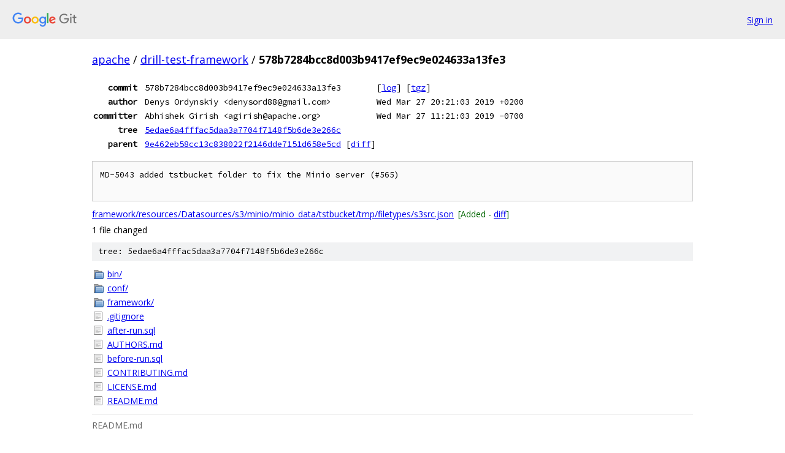

--- FILE ---
content_type: text/html; charset=utf-8
request_url: https://apache.googlesource.com/drill-test-framework/+/578b7284bcc8d003b9417ef9ec9e024633a13fe3
body_size: 2658
content:
<!DOCTYPE html><html lang="en"><head><meta charset="utf-8"><meta name="viewport" content="width=device-width, initial-scale=1"><title>578b7284bcc8d003b9417ef9ec9e024633a13fe3 - drill-test-framework - Git at Google</title><link rel="stylesheet" type="text/css" href="/+static/base.css"><link rel="stylesheet" type="text/css" href="/+static/doc.css"><link rel="stylesheet" type="text/css" href="/+static/prettify/prettify.css"><!-- default customHeadTagPart --></head><body class="Site"><header class="Site-header"><div class="Header"><a class="Header-image" href="/"><img src="//www.gstatic.com/images/branding/lockups/2x/lockup_git_color_108x24dp.png" width="108" height="24" alt="Google Git"></a><div class="Header-menu"> <a class="Header-menuItem" href="https://accounts.google.com/AccountChooser?faa=1&amp;continue=https://apache.googlesource.com/login/drill-test-framework/%2B/578b7284bcc8d003b9417ef9ec9e024633a13fe3">Sign in</a> </div></div></header><div class="Site-content"><div class="Container "><div class="Breadcrumbs"><a class="Breadcrumbs-crumb" href="/?format=HTML">apache</a> / <a class="Breadcrumbs-crumb" href="/drill-test-framework/">drill-test-framework</a> / <span class="Breadcrumbs-crumb">578b7284bcc8d003b9417ef9ec9e024633a13fe3</span></div><div class="u-monospace Metadata"><table><tr><th class="Metadata-title">commit</th><td>578b7284bcc8d003b9417ef9ec9e024633a13fe3</td><td><span>[<a href="/drill-test-framework/+log/578b7284bcc8d003b9417ef9ec9e024633a13fe3">log</a>]</span> <span>[<a href="/drill-test-framework/+archive/578b7284bcc8d003b9417ef9ec9e024633a13fe3.tar.gz">tgz</a>]</span></td></tr><tr><th class="Metadata-title">author</th><td>Denys Ordynskiy &lt;denysord88@gmail.com&gt;</td><td>Wed Mar 27 20:21:03 2019 +0200</td></tr><tr><th class="Metadata-title">committer</th><td>Abhishek Girish &lt;agirish@apache.org&gt;</td><td>Wed Mar 27 11:21:03 2019 -0700</td></tr><tr><th class="Metadata-title">tree</th><td><a href="/drill-test-framework/+/578b7284bcc8d003b9417ef9ec9e024633a13fe3/">5edae6a4fffac5daa3a7704f7148f5b6de3e266c</a></td></tr><tr><th class="Metadata-title">parent</th><td><a href="/drill-test-framework/+/578b7284bcc8d003b9417ef9ec9e024633a13fe3%5E">9e462eb58cc13c838022f2146dde7151d658e5cd</a> <span>[<a href="/drill-test-framework/+/578b7284bcc8d003b9417ef9ec9e024633a13fe3%5E%21/">diff</a>]</span></td></tr></table></div><pre class="u-pre u-monospace MetadataMessage">MD-5043 added tstbucket folder to fix the Minio server (#565)

</pre><ul class="DiffTree"><li><a href="/drill-test-framework/+/578b7284bcc8d003b9417ef9ec9e024633a13fe3/framework/resources/Datasources/s3/minio/minio_data/tstbucket/tmp/filetypes/s3src.json">framework/resources/Datasources/s3/minio/minio_data/tstbucket/tmp/filetypes/s3src.json</a><span class="DiffTree-action DiffTree-action--add">[Added - <a href="/drill-test-framework/+/578b7284bcc8d003b9417ef9ec9e024633a13fe3%5E%21/#F0">diff</a>]</span></li></ul><div class="DiffSummary">1 file changed</div><div class="TreeDetail"><div class="u-sha1 u-monospace TreeDetail-sha1">tree: 5edae6a4fffac5daa3a7704f7148f5b6de3e266c</div><ol class="FileList"><li class="FileList-item FileList-item--gitTree" title="Tree - bin/"><a class="FileList-itemLink" href="/drill-test-framework/+/578b7284bcc8d003b9417ef9ec9e024633a13fe3/bin/">bin/</a></li><li class="FileList-item FileList-item--gitTree" title="Tree - conf/"><a class="FileList-itemLink" href="/drill-test-framework/+/578b7284bcc8d003b9417ef9ec9e024633a13fe3/conf/">conf/</a></li><li class="FileList-item FileList-item--gitTree" title="Tree - framework/"><a class="FileList-itemLink" href="/drill-test-framework/+/578b7284bcc8d003b9417ef9ec9e024633a13fe3/framework/">framework/</a></li><li class="FileList-item FileList-item--regularFile" title="Regular file - .gitignore"><a class="FileList-itemLink" href="/drill-test-framework/+/578b7284bcc8d003b9417ef9ec9e024633a13fe3/.gitignore">.gitignore</a></li><li class="FileList-item FileList-item--regularFile" title="Regular file - after-run.sql"><a class="FileList-itemLink" href="/drill-test-framework/+/578b7284bcc8d003b9417ef9ec9e024633a13fe3/after-run.sql">after-run.sql</a></li><li class="FileList-item FileList-item--regularFile" title="Regular file - AUTHORS.md"><a class="FileList-itemLink" href="/drill-test-framework/+/578b7284bcc8d003b9417ef9ec9e024633a13fe3/AUTHORS.md">AUTHORS.md</a></li><li class="FileList-item FileList-item--regularFile" title="Regular file - before-run.sql"><a class="FileList-itemLink" href="/drill-test-framework/+/578b7284bcc8d003b9417ef9ec9e024633a13fe3/before-run.sql">before-run.sql</a></li><li class="FileList-item FileList-item--regularFile" title="Regular file - CONTRIBUTING.md"><a class="FileList-itemLink" href="/drill-test-framework/+/578b7284bcc8d003b9417ef9ec9e024633a13fe3/CONTRIBUTING.md">CONTRIBUTING.md</a></li><li class="FileList-item FileList-item--regularFile" title="Regular file - LICENSE.md"><a class="FileList-itemLink" href="/drill-test-framework/+/578b7284bcc8d003b9417ef9ec9e024633a13fe3/LICENSE.md">LICENSE.md</a></li><li class="FileList-item FileList-item--regularFile" title="Regular file - README.md"><a class="FileList-itemLink" href="/drill-test-framework/+/578b7284bcc8d003b9417ef9ec9e024633a13fe3/README.md">README.md</a></li></ol><div class="InlineReadme"><div class="InlineReadme-path">README.md</div><div class="doc"><h1><a class="h" name="Test-Framework-for-Apache-Drill" href="#Test-Framework-for-Apache-Drill"><span></span></a><a class="h" name="test-framework-for-apache-drill" href="#test-framework-for-apache-drill"><span></span></a>Test Framework for Apache Drill</h1><p>Test Framework for SQL on Hadoop technologies. Currently supports <a href="http://drill.apache.org/">Apache Drill</a>, a schema-free SQL query engine for Hadoop, NoSQL and cloud storage.</p><p>The framework is built for regression, integration &amp; sanity testing. Includes test coverage (with baselines) for core Drill functionality, and supported features. And are used by the Apache Drill community for pre-commit regression and part of the release criteria.</p><h2><a class="h" name="Requirements" href="#Requirements"><span></span></a><a class="h" name="requirements" href="#requirements"><span></span></a>Requirements</h2><ol><li>The test framework requires a distributed file system such as HDFS or MapR-FS to be configured. Some of the tests can also be run against a local file system. By default, it&#39;s configured to run against MapR-FS. You can change the default behavior by modifying <a href="578b7284bcc8d003b9417ef9ec9e024633a13fe3/conf/core-site.xml">conf/core-site.xml</a>. Refer to <a href="578b7284bcc8d003b9417ef9ec9e024633a13fe3/conf/core-site.xml.example">conf/core-site.xml.example</a> for settings.</li><li>To run all tests, Hive and HBase needs to be installed and running. To exclude Hive and HBase tests, please refer to the example in the Execute Tests section.</li><li>The test framework should be run on a Drill cluster node. Refer to <a href="http://drill.apache.org/docs/installing-drill-in-distributed-mode">Drill documentation</a> for details on how to setup Drill. It can also be run on a client node with additional configuration required.</li><li>Cluster information are set in the <a href="578b7284bcc8d003b9417ef9ec9e024633a13fe3/conf/drillTestConfig.properties">conf/drillTestConfig.properties</a> file. This is the main configuration file for the framework. It needs to be modified with local cluster info before compile the framework and run tests.</li></ol><h2><a class="h" name="Build-Project" href="#Build-Project"><span></span></a><a class="h" name="build-project" href="#build-project"><span></span></a>Build Project</h2><p>To begin using the test framework, you need to build the project and download dependent datasets (configured in <a href="578b7284bcc8d003b9417ef9ec9e024633a13fe3/framework/pom.xml">pom.xml</a>).</p><pre class="code">git clone git@github.com:mapr/drill-test-framework.git
cd drill-test-framework
bin/build_framework -Pdownload
</pre><p>If you&#39;ve already downloaded the datasets previously, you can simply skip the download.</p><h2><a class="h" name="Execute-Tests" href="#Execute-Tests"><span></span></a><a class="h" name="execute-tests" href="#execute-tests"><span></span></a>Execute Tests</h2><p>In the root directory of your repository, execute the following command to run tests:</p><p><code class="code">bin/run_tests -s &lt;suites&gt; -g &lt;groups&gt; -t &lt;Timeout&gt; -x &lt;Exclude&gt; -n &lt;Concurrency&gt; -d</code></p><p>Example:</p><h2><a class="h" name="Contributing" href="#Contributing"><span></span></a><a class="h" name="contributing" href="#contributing"><span></span></a>Contributing</h2><p>We encourage contributions from users! You can fix bugs, make enhancements or add new tests. Create a PR here on GitHub for your change.</p><p>Refer to <a href="578b7284bcc8d003b9417ef9ec9e024633a13fe3/CONTRIBUTING.md">CONTRIBUTING.md</a> for details on the test framework structure and instructions on how to contribute.</p><h2><a class="h" name="License" href="#License"><span></span></a><a class="h" name="license" href="#license"><span></span></a>License</h2><p>Licensed under the Apache License 2.0. Please see <a href="578b7284bcc8d003b9417ef9ec9e024633a13fe3/LICENSE.md">LICENSE.md</a></p></div></div></div></div> <!-- Container --></div> <!-- Site-content --><footer class="Site-footer"><div class="Footer"><span class="Footer-poweredBy">Powered by <a href="https://gerrit.googlesource.com/gitiles/">Gitiles</a>| <a href="https://policies.google.com/privacy">Privacy</a>| <a href="https://policies.google.com/terms">Terms</a></span><span class="Footer-formats"><a class="u-monospace Footer-formatsItem" href="?format=TEXT">txt</a> <a class="u-monospace Footer-formatsItem" href="?format=JSON">json</a></span></div></footer></body></html>